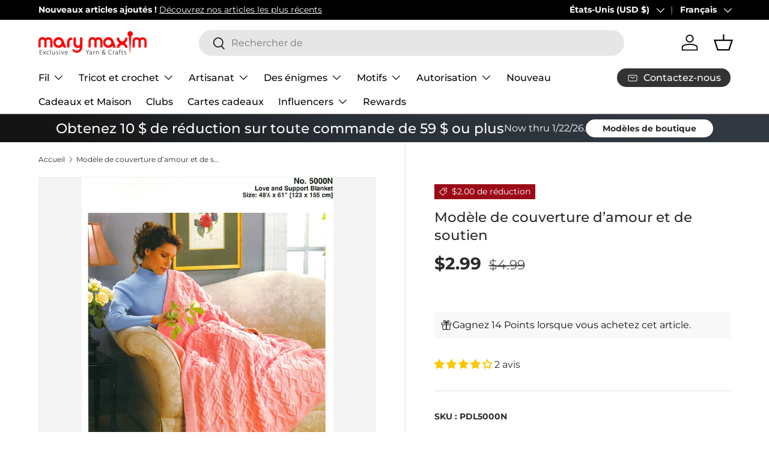

--- FILE ---
content_type: text/json
request_url: https://conf.config-security.com/model
body_size: 87
content:
{"title":"recommendation AI model (keras)","structure":"release_id=0x3e:43:46:52:6d:6a:69:6a:62:61:49:79:2c:41:66:45:68:59:7c:55:50:2e:36:2d:64:7c:39:7d:5e;keras;w0jqrnjdhgen4hdk72wey1gkiobze3z55b29ueapoj4k5gvcvgiwsiwe60i9xcjph99oatsk","weights":"../weights/3e434652.h5","biases":"../biases/3e434652.h5"}

--- FILE ---
content_type: text/javascript; charset=utf-8
request_url: https://www.marymaxim.com/fr/products/love-and-support-blanket-pattern.js
body_size: 213
content:
{"id":6567849328807,"title":"Modèle de couverture d’amour et de soutien","handle":"love-and-support-blanket-pattern","description":"Tricotez cette couverture en utilisant le fil Mary Maxim Worsted Weight.\u003cbr\u003e\u003cbr\u003e Il s’agit d’un modèle téléchargeable (non papier). Pour toute question sur les exigences en matière de fil, veuillez nous contacter. Après votre achat, vous pouvez télécharger le modèle depuis votre compte.","published_at":"2021-03-11T06:57:05-05:00","created_at":"2021-03-11T07:58:12-05:00","vendor":"Mary Maxim","type":"Patrons et livres","tags":["brand_Mary Maxim","fashion_Home Decor","holiday_N\/A","hook-size_N\/A","needle-size_36\" Circular Ndl. Size 8 (5 mm)","num-req-balls_16","pattern-cost_Paid Download","pattern-type_Afghan","Patterns  and  Books","Patterns  and  Books: Patterns","Patterns  and  Books: Patterns: Afghan Patterns","project-type_Knit","published-circa_2000's","size_48.5\" x 61\"","variation-color_downloadable","yarn-weight_4 Medium Worsted"],"price":299,"price_min":299,"price_max":299,"available":true,"price_varies":false,"compare_at_price":499,"compare_at_price_min":499,"compare_at_price_max":499,"compare_at_price_varies":false,"variants":[{"id":39390741528743,"title":"Default Title","option1":"Default Title","option2":null,"option3":null,"sku":"PDL5000N","requires_shipping":false,"taxable":true,"featured_image":null,"available":true,"name":"Modèle de couverture d’amour et de soutien","public_title":null,"options":["Default Title"],"price":299,"weight":0,"compare_at_price":499,"inventory_management":null,"barcode":"","quantity_rule":{"min":1,"max":null,"increment":1},"quantity_price_breaks":[],"requires_selling_plan":false,"selling_plan_allocations":[]}],"images":["\/\/cdn.shopify.com\/s\/files\/1\/0420\/3118\/6087\/products\/pdl5000n.jpg?v=1615467503"],"featured_image":"\/\/cdn.shopify.com\/s\/files\/1\/0420\/3118\/6087\/products\/pdl5000n.jpg?v=1615467503","options":[{"name":"Titre","position":1,"values":["Default Title"]}],"url":"\/fr\/products\/love-and-support-blanket-pattern","media":[{"alt":null,"id":20450280571047,"position":1,"preview_image":{"aspect_ratio":0.746,"height":720,"width":537,"src":"https:\/\/cdn.shopify.com\/s\/files\/1\/0420\/3118\/6087\/products\/pdl5000n.jpg?v=1615467503"},"aspect_ratio":0.746,"height":720,"media_type":"image","src":"https:\/\/cdn.shopify.com\/s\/files\/1\/0420\/3118\/6087\/products\/pdl5000n.jpg?v=1615467503","width":537}],"requires_selling_plan":false,"selling_plan_groups":[]}

--- FILE ---
content_type: text/javascript
request_url: https://cdn.shopify.com/extensions/019bdd7a-c110-7969-8f1c-937dfc03ea8a/smile-io-272/assets/smile-landing-page-styles.js
body_size: -382
content:
"use strict";(self.webpackChunksmile_shopify_app_extensions=self.webpackChunksmile_shopify_app_extensions||[]).push([[136],{39(e,_,i){i.r(_),i.d(_,{HowItWorks:()=>a});var a="slp_30dfe8"},453(e,_,i){i.r(_),i.d(_,{RedeemingHighlight:()=>a,RedeemingHighlight__Content:()=>g,RedeemingHighlight__Image:()=>p,RedeemingHighlight__ImageWrapper:()=>l,RedeemingHighlight__Wrapper:()=>s});var a="slp_e72bb8",g="slp_cff1b0",p="slp_0daeab",l="slp_a45055",s="slp_47759a"},945(e,_,i){i.r(_),i.d(_,{Header:()=>a,"Header--loading":()=>g,Header__Content:()=>p,Header__Wrapper:()=>l,shimmer:()=>s});var a="slp_7f5cc2",g="slp_5e517a",p="slp_67f1a3",l="slp_ac2cc6",s="slp_de8d6e"},996(e,_,i){i.r(_),i.d(_,{EarningHighlight:()=>a,EarningHighlight__Content:()=>g,EarningHighlight__Image:()=>p,EarningHighlight__ImageWrapper:()=>l,EarningHighlight__Wrapper:()=>s});var a="slp_1df341",g="slp_465884",p="slp_fc8d47",l="slp_e6312b",s="slp_d63a4e"}}]);

--- FILE ---
content_type: text/javascript; charset=utf-8
request_url: https://www.marymaxim.com/fr/products/love-and-support-blanket-pattern.js
body_size: 1108
content:
{"id":6567849328807,"title":"Modèle de couverture d’amour et de soutien","handle":"love-and-support-blanket-pattern","description":"Tricotez cette couverture en utilisant le fil Mary Maxim Worsted Weight.\u003cbr\u003e\u003cbr\u003e Il s’agit d’un modèle téléchargeable (non papier). Pour toute question sur les exigences en matière de fil, veuillez nous contacter. Après votre achat, vous pouvez télécharger le modèle depuis votre compte.","published_at":"2021-03-11T06:57:05-05:00","created_at":"2021-03-11T07:58:12-05:00","vendor":"Mary Maxim","type":"Patrons et livres","tags":["brand_Mary Maxim","fashion_Home Decor","holiday_N\/A","hook-size_N\/A","needle-size_36\" Circular Ndl. Size 8 (5 mm)","num-req-balls_16","pattern-cost_Paid Download","pattern-type_Afghan","Patterns  and  Books","Patterns  and  Books: Patterns","Patterns  and  Books: Patterns: Afghan Patterns","project-type_Knit","published-circa_2000's","size_48.5\" x 61\"","variation-color_downloadable","yarn-weight_4 Medium Worsted"],"price":299,"price_min":299,"price_max":299,"available":true,"price_varies":false,"compare_at_price":499,"compare_at_price_min":499,"compare_at_price_max":499,"compare_at_price_varies":false,"variants":[{"id":39390741528743,"title":"Default Title","option1":"Default Title","option2":null,"option3":null,"sku":"PDL5000N","requires_shipping":false,"taxable":true,"featured_image":null,"available":true,"name":"Modèle de couverture d’amour et de soutien","public_title":null,"options":["Default Title"],"price":299,"weight":0,"compare_at_price":499,"inventory_management":null,"barcode":"","quantity_rule":{"min":1,"max":null,"increment":1},"quantity_price_breaks":[],"requires_selling_plan":false,"selling_plan_allocations":[]}],"images":["\/\/cdn.shopify.com\/s\/files\/1\/0420\/3118\/6087\/products\/pdl5000n.jpg?v=1615467503"],"featured_image":"\/\/cdn.shopify.com\/s\/files\/1\/0420\/3118\/6087\/products\/pdl5000n.jpg?v=1615467503","options":[{"name":"Titre","position":1,"values":["Default Title"]}],"url":"\/fr\/products\/love-and-support-blanket-pattern","media":[{"alt":null,"id":20450280571047,"position":1,"preview_image":{"aspect_ratio":0.746,"height":720,"width":537,"src":"https:\/\/cdn.shopify.com\/s\/files\/1\/0420\/3118\/6087\/products\/pdl5000n.jpg?v=1615467503"},"aspect_ratio":0.746,"height":720,"media_type":"image","src":"https:\/\/cdn.shopify.com\/s\/files\/1\/0420\/3118\/6087\/products\/pdl5000n.jpg?v=1615467503","width":537}],"requires_selling_plan":false,"selling_plan_groups":[]}